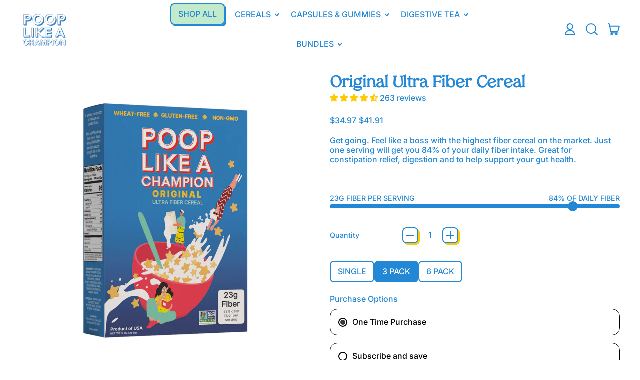

--- FILE ---
content_type: text/javascript
request_url: https://www.pooplikeachampion.com/cdn/shop/t/74/assets/block-shape-divider.js?v=108216901520393407931732846221
body_size: -481
content:
window.ThemeComponent_ShapeDivider=()=>({mounted(){const el=this.$el,resizeHandler=e=>{this.$refs["animation-container"].style.display="none",this.$refs["animation-container"].style.animation="none",this.$refs["animation-container"].offsetHeight,this.$refs["animation-container"].style.display="",setTimeout(()=>{this.$refs["animation-container"].style.animation=null},100)},_debouncedResizeHandler=debounce(resizeHandler,150);window.addEventListener("resize",_debouncedResizeHandler)}});
//# sourceMappingURL=/cdn/shop/t/74/assets/block-shape-divider.js.map?v=108216901520393407931732846221
